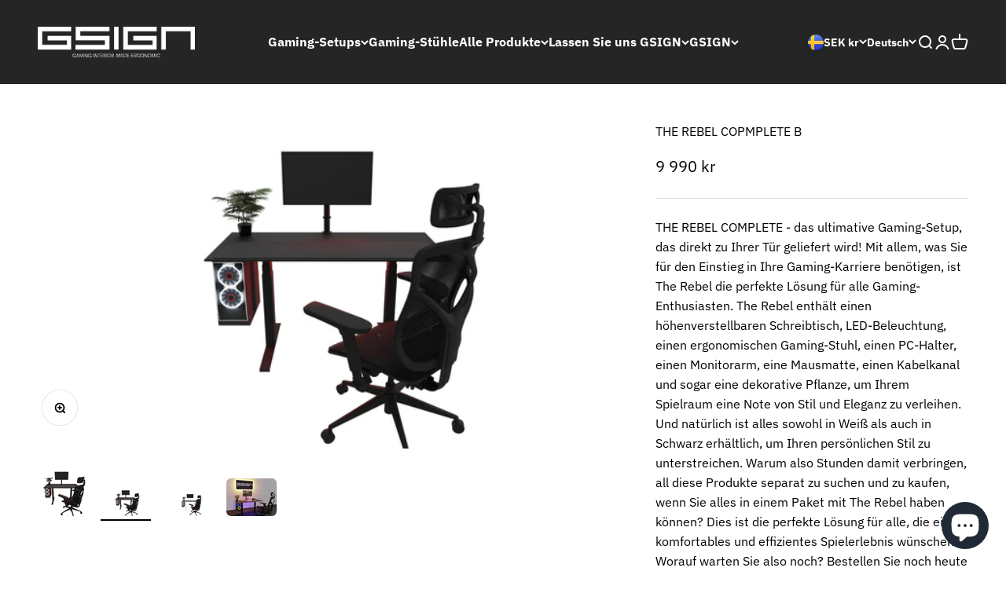

--- FILE ---
content_type: application/javascript; charset=utf-8
request_url: https://pixee.gropulse.com/get_script?shop=pontus-989.myshopify.com
body_size: -133
content:

  (function(){
    if (location.pathname.includes('/thank_you') || location.pathname.includes('/thank-you')) {
      var script = document.createElement("script");
      script.type = "text/javascript";
      script.src = "https://pixee.gropulse.com/get_purchase_page_script?shop=pontus-989.myshopify.com";
      document.getElementsByTagName("head")[0].appendChild(script);
    }
  })();
  